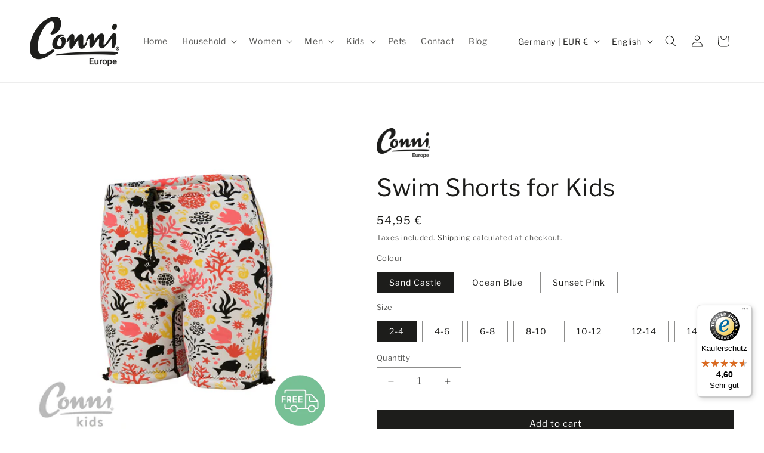

--- FILE ---
content_type: text/javascript
request_url: https://widgets.trustedshops.com/js/X53761EBB6EA5A4CA3F0090C531D0E2B4.js
body_size: 1274
content:
((e,t)=>{const r={shopInfo:{tsId:"X53761EBB6EA5A4CA3F0090C531D0E2B4",name:"Sayco Europe GmbH",url:"conni.shop",language:"de",targetMarket:"DEU",ratingVariant:"WIDGET",eTrustedIds:{accountId:"acc-76efde0f-9d62-4091-87f2-c7c50c77a5e7",channelId:"chl-81c9adf3-8866-49fc-8ba6-6f21a6127d92"},buyerProtection:{certificateType:"CLASSIC",certificateState:"PRODUCTION",mainProtectionCurrency:"EUR",classicProtectionAmount:100,maxProtectionDuration:30,plusProtectionAmount:2e4,basicProtectionAmount:100,firstCertified:"2023-03-16 00:00:00"},reviewSystem:{rating:{averageRating:4.6,averageRatingCount:15,overallRatingCount:43,distribution:{oneStar:0,twoStars:0,threeStars:1,fourStars:4,fiveStars:10}},reviews:[{average:4,buyerStatement:"Erster Eindruck gut",rawChangeDate:"2025-06-19T04:12:07.000Z",changeDate:"19.6.2025"},{average:5,buyerStatement:"Sehr gute Qualität. Top Ware!",rawChangeDate:"2025-06-14T14:12:22.000Z",changeDate:"14.6.2025"},{average:4,rawChangeDate:"2025-06-11T08:25:49.000Z",changeDate:"11.6.2025"}]},features:["SHOP_CONSUMER_MEMBERSHIP","GUARANTEE_RECOG_CLASSIC_INTEGRATION","MARS_REVIEWS","MARS_EVENTS","DISABLE_REVIEWREQUEST_SENDING","MARS_QUESTIONNAIRE","MARS_PUBLIC_QUESTIONNAIRE"],consentManagementType:"OFF",urls:{profileUrl:"https://www.trustedshops.de/bewertung/info_X53761EBB6EA5A4CA3F0090C531D0E2B4.html",profileUrlLegalSection:"https://www.trustedshops.de/bewertung/info_X53761EBB6EA5A4CA3F0090C531D0E2B4.html#legal-info",reviewLegalUrl:"https://help.etrusted.com/hc/de/articles/23970864566162"},contractStartDate:"2023-03-13 00:00:00",shopkeeper:{name:"Sayco Europe GmbH",street:"Posener Str. 48",country:"DE",city:"Bietigheim-Bissingen",zip:"74321"},displayVariant:"full",variant:"full",twoLetterCountryCode:"DE"},"process.env":{STAGE:"prod"},externalConfig:{trustbadgeScriptUrl:"https://widgets.trustedshops.com/assets/trustbadge.js",cdnDomain:"widgets.trustedshops.com"},elementIdSuffix:"-98e3dadd90eb493088abdc5597a70810",buildTimestamp:"2026-01-20T05:40:58.671Z",buildStage:"prod"},a=r=>{const{trustbadgeScriptUrl:a}=r.externalConfig;let o=t.querySelector(`script[src="${a}"]`);o&&t.body.removeChild(o),o=t.createElement("script"),o.src=a,o.charset="utf-8",o.setAttribute("data-type","trustbadge-business-logic"),o.onerror=()=>{throw new Error(`The Trustbadge script could not be loaded from ${a}. Have you maybe selected an invalid TSID?`)},o.onload=()=>{e.trustbadge?.load(r)},t.body.appendChild(o)};"complete"===t.readyState?a(r):e.addEventListener("load",(()=>{a(r)}))})(window,document);